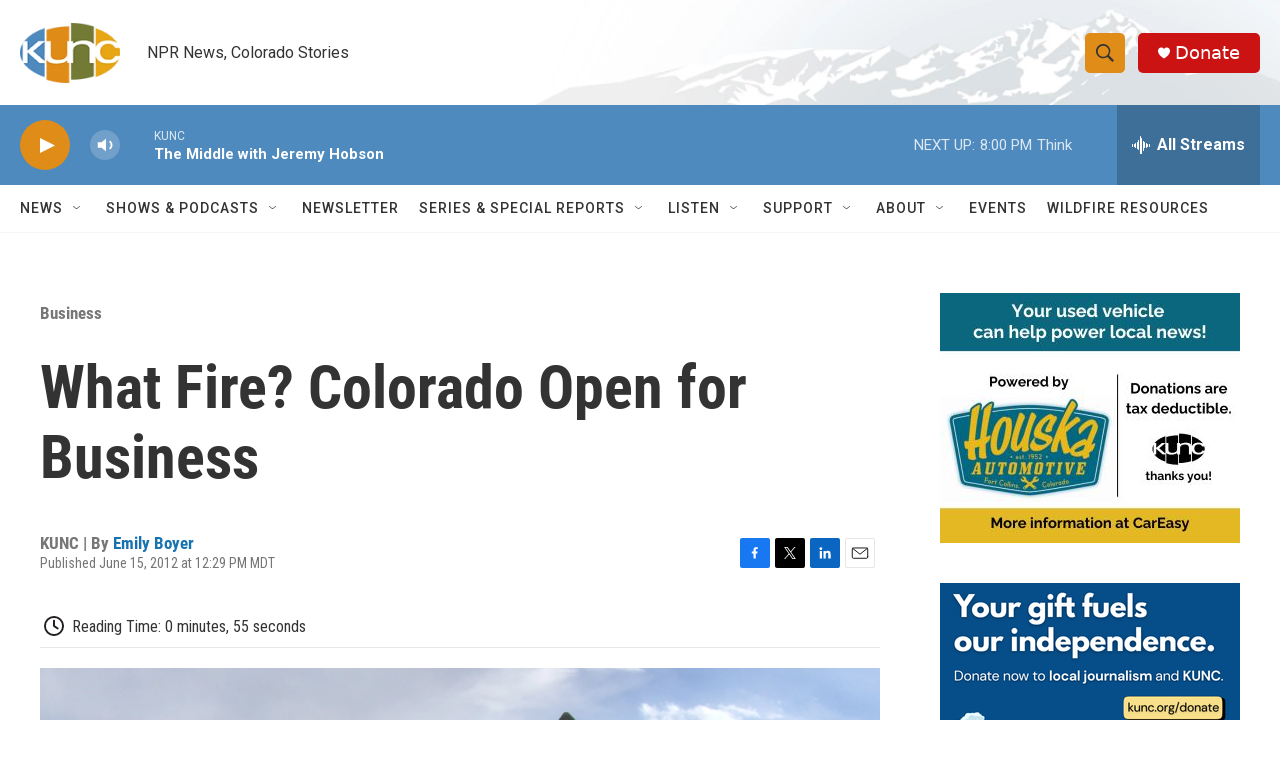

--- FILE ---
content_type: text/html; charset=utf-8
request_url: https://www.google.com/recaptcha/api2/aframe
body_size: 260
content:
<!DOCTYPE HTML><html><head><meta http-equiv="content-type" content="text/html; charset=UTF-8"></head><body><script nonce="Y4EgXRjg_f5Ezkzu4hYPtQ">/** Anti-fraud and anti-abuse applications only. See google.com/recaptcha */ try{var clients={'sodar':'https://pagead2.googlesyndication.com/pagead/sodar?'};window.addEventListener("message",function(a){try{if(a.source===window.parent){var b=JSON.parse(a.data);var c=clients[b['id']];if(c){var d=document.createElement('img');d.src=c+b['params']+'&rc='+(localStorage.getItem("rc::a")?sessionStorage.getItem("rc::b"):"");window.document.body.appendChild(d);sessionStorage.setItem("rc::e",parseInt(sessionStorage.getItem("rc::e")||0)+1);localStorage.setItem("rc::h",'1768530432283');}}}catch(b){}});window.parent.postMessage("_grecaptcha_ready", "*");}catch(b){}</script></body></html>